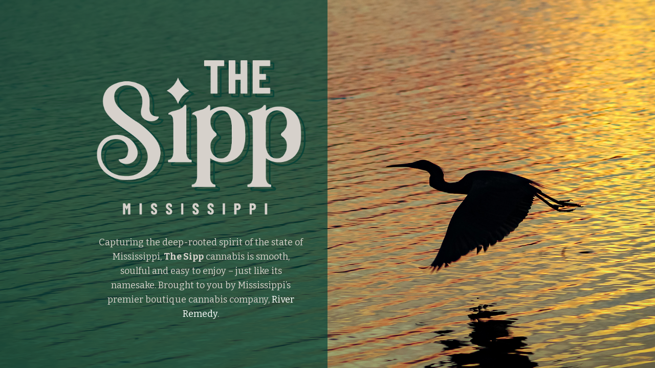

--- FILE ---
content_type: text/html
request_url: https://www.thesippcannabis.com/
body_size: 1550
content:
<!DOCTYPE html><!-- This site was created in Webflow. https://www.webflow.com --><!-- Last Published: Wed Feb 15 2023 20:33:47 GMT+0000 (Coordinated Universal Time) --><html data-wf-domain="www.thesippcannabis.com" data-wf-page="634707c2a1d8365507095018" data-wf-site="634707c2a1d83664d7095017"><head><meta charset="utf-8"/><title>The Sipp Cannabis</title><meta content="Capturing the deep-rooted spirit of the state of Mississippi, The Sipp cannabis is smooth, soulful and easy to enjoy – just like its namesake. Brought to you by Mississippi’s premier boutique cannabis company, River Remedy." name="description"/><meta content="The Sipp Cannabis" property="og:title"/><meta content="Capturing the deep-rooted spirit of the state of Mississippi, The Sipp cannabis is smooth, soulful and easy to enjoy – just like its namesake. Brought to you by Mississippi’s premier boutique cannabis company, River Remedy." property="og:description"/><meta content="https://assets.website-files.com/634707c2a1d83664d7095017/63ed41944f4d3e32414d3520_TheSipp-OG.jpg" property="og:image"/><meta content="The Sipp Cannabis" property="twitter:title"/><meta content="Capturing the deep-rooted spirit of the state of Mississippi, The Sipp cannabis is smooth, soulful and easy to enjoy – just like its namesake. Brought to you by Mississippi’s premier boutique cannabis company, River Remedy." property="twitter:description"/><meta content="https://assets.website-files.com/634707c2a1d83664d7095017/63ed41944f4d3e32414d3520_TheSipp-OG.jpg" property="twitter:image"/><meta property="og:type" content="website"/><meta content="summary_large_image" name="twitter:card"/><meta content="width=device-width, initial-scale=1" name="viewport"/><meta content="Webflow" name="generator"/><link href="https://assets.website-files.com/634707c2a1d83664d7095017/css/thesipp.webflow.0dee00add.css" rel="stylesheet" type="text/css"/><link href="https://fonts.googleapis.com" rel="preconnect"/><link href="https://fonts.gstatic.com" rel="preconnect" crossorigin="anonymous"/><script src="https://ajax.googleapis.com/ajax/libs/webfont/1.6.26/webfont.js" type="text/javascript"></script><script type="text/javascript">WebFont.load({  google: {    families: ["Bitter:400,700,400italic"]  }});</script><!--[if lt IE 9]><script src="https://cdnjs.cloudflare.com/ajax/libs/html5shiv/3.7.3/html5shiv.min.js" type="text/javascript"></script><![endif]--><script type="text/javascript">!function(o,c){var n=c.documentElement,t=" w-mod-";n.className+=t+"js",("ontouchstart"in o||o.DocumentTouch&&c instanceof DocumentTouch)&&(n.className+=t+"touch")}(window,document);</script><link href="https://assets.website-files.com/634707c2a1d83664d7095017/63c85ea07f7ad8b074306b5a_TheSipp-favi-sm.png" rel="shortcut icon" type="image/x-icon"/><link href="https://assets.website-files.com/634707c2a1d83664d7095017/63c85ea4dd267e1801f9e6fb_TheSipp-favi-lg.png" rel="apple-touch-icon"/></head><body><div class="section wf-section"><div class="div-block desktop"></div><div class="w-container"><div class="w-layout-grid grid"><div id="w-node-_32e0eec8-bb4b-04e5-b01f-59d9515f54e4-07095018" class="div-block-3"><img class="image" src="https://assets.website-files.com/634707c2a1d83664d7095017/63470fd5925ee3341f42664a_221010_TheSipp_FullColor-MSKO.png" alt="" style="-webkit-transform:translate3d(0, 150px, 0) scale3d(1, 1, 1) rotateX(0) rotateY(0) rotateZ(0) skew(0, 0);-moz-transform:translate3d(0, 150px, 0) scale3d(1, 1, 1) rotateX(0) rotateY(0) rotateZ(0) skew(0, 0);-ms-transform:translate3d(0, 150px, 0) scale3d(1, 1, 1) rotateX(0) rotateY(0) rotateZ(0) skew(0, 0);transform:translate3d(0, 150px, 0) scale3d(1, 1, 1) rotateX(0) rotateY(0) rotateZ(0) skew(0, 0);opacity:0" sizes="(max-width: 600px) 100vw, 600px" data-w-id="7a811301-e803-2f8f-4807-e60e40a47770" id="w-node-_7a811301-e803-2f8f-4807-e60e40a47770-07095018" loading="lazy" srcset="https://assets.website-files.com/634707c2a1d83664d7095017/63470fd5925ee3341f42664a_221010_TheSipp_FullColor-MSKO-p-500.png 500w, https://assets.website-files.com/634707c2a1d83664d7095017/63470fd5925ee3341f42664a_221010_TheSipp_FullColor-MSKO.png 600w"/><div class="text-block smaller">Capturing the deep-rooted spirit of the state of Mississippi, <strong>The Sipp</strong> cannabis is smooth, soulful and easy to enjoy – just like its namesake. Brought to you by Mississippi’s premier boutique cannabis company, <a href="https://www.riverremedyms.com" target="_blank" class="link">River Remedy</a>.</div></div></div></div></div><script src="https://d3e54v103j8qbb.cloudfront.net/js/jquery-3.5.1.min.dc5e7f18c8.js?site=634707c2a1d83664d7095017" type="text/javascript" integrity="sha256-9/aliU8dGd2tb6OSsuzixeV4y/faTqgFtohetphbbj0=" crossorigin="anonymous"></script><script src="https://assets.website-files.com/634707c2a1d83664d7095017/js/webflow.2f68b20eb.js" type="text/javascript"></script><!--[if lte IE 9]><script src="//cdnjs.cloudflare.com/ajax/libs/placeholders/3.0.2/placeholders.min.js"></script><![endif]--></body></html>